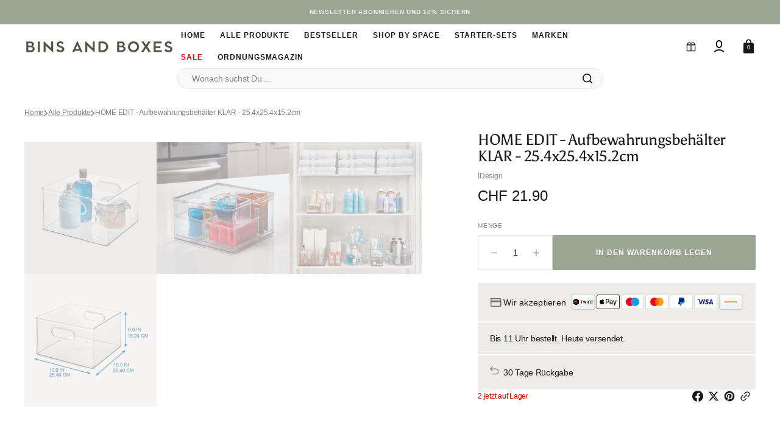

--- FILE ---
content_type: text/css
request_url: https://binsandboxes.ch/cdn/shop/t/113/assets/component-article-card-small.css?v=103885402275599409901767860590
body_size: -361
content:
.article-card-small{position:relative;display:flex;flex-direction:row;align-items:flex-start;gap:1.2rem}.article-card-small:hover .article-card-small__title a{color:rgb(var(--color-foreground-secondary))}.article-card-small:hover img{transform:scale(1.05);transition:transform var(--duration-long) ease}.article-card-small__image-wrapper{width:9rem;height:6rem;flex-shrink:0;border-radius:.2rem;overflow:hidden}.article-card-small__image-wrapper img{transition:transform var(--duration-long) ease}.article-card-small__title{margin-top:0;margin-bottom:.2rem;text-decoration:none;word-break:break-word;font-size:1.6rem}.article-card-small__title a{text-decoration:none;line-height:1.3;color:inherit;font-size:1.4rem;transition-property:color;transition-duration:var(--duration-long);transition-timing-function:ease;z-index:5}.article-card-small-link{display:block!important;position:absolute;top:0;right:0;bottom:0;left:0;z-index:3}.article-card-small__meta{display:flex;color:rgba(var(--color-foreground-secondary))}.article-card-small__meta span{display:inline-flex;font-size:1.3rem;font-weight:500}.article-card-small__author span{margin-left:3px}.article-card-small .line-divider:after{background:rgba(var(--color-foreground),.6)}
/*# sourceMappingURL=/cdn/shop/t/113/assets/component-article-card-small.css.map?v=103885402275599409901767860590 */


--- FILE ---
content_type: text/css
request_url: https://binsandboxes.ch/cdn/shop/t/113/assets/component-predictive-search.css?v=162641807408417758731767860613
body_size: 863
content:
.predictive-search *{text-transform:none}.predictive-search .card-information__wrapper .collections-grid__title{font-size:1.4rem}.predictive-search .card-information__wrapper .collections-grid__title a{text-decoration:none}.predictive-search .card-information__wrapper span{font-size:1.4rem}.predictive-search__result-group{min-height:48rem}.search-modal__content .field,.search__form-inner .field{display:block}.predictive-search{display:none;position:relative;margin-top:1.4rem;left:0;right:0;width:calc(100% + 1rem);max-height:calc(100vh - 200px);border-top:none;overflow-y:auto;z-index:20;padding-right:1rem}@media screen and (min-width: 750px){.predictive-search{max-height:57.2rem}}.predictive-search::-webkit-scrollbar{width:.4rem}.predictive-search::-webkit-scrollbar-thumb{background-color:rgb(var(--color-border));border-radius:2rem}.predictive-search .image-ratio--landscape{padding-bottom:100%;border-radius:2px}.predictive-search .image-ratio--landscape img{opacity:1}.predictive-search .collections-grid__card:hover img.img-scale{transform:scale(1.05)}.predictive-search .article-card__title{font-size:1.4rem}.predictive-search .article-card__tag a{font-size:1.2rem}.predictive-search--search-template{width:100%}@media screen and (max-width: 989px){.predictive-search{overflow-y:auto;-webkit-overflow-scrolling:touch}}@media screen and (min-width: 750px){.header predictive-search{position:relative}}predictive-search[open] .predictive-search,predictive-search[loading] .predictive-search{display:block}.predictive-search__heading{display:flex;justify-content:space-between;align-items:center;width:calc(100% - 4rem);margin:0 auto;padding:1.5rem 0 .75rem;color:rgba(var(--color-foreground),.7);border-bottom:.1rem solid rgba(var(--color-foreground),.08)}predictive-search .spinner{width:1.5rem;height:1.5rem;line-height:0}.predictive-search__heading .spinner{margin:0 .2rem 0 2rem}predictive-search:not([loading]) .predictive-search__heading .spinner,predictive-search:not([loading]) .predictive-search__loading-state,predictive-search:not([loading]) .predictive-search-status__loading{display:none}predictive-search[loading] .predictive-search__loading-state{display:flex;justify-content:center;align-items:center;padding:1.3rem 2rem}predictive-search[loading] .predictive-search__heading~.predictive-search__loading-state,predictive-search[loading] .predictive-search__results-list:first-child{display:none}.predictive-search__list-item:hover .predictive-search__item-heading,.predictive-search__list-item[aria-selected=true] .predictive-search__item-heading{opacity:.7;text-decoration:none}.predictive-search__result-tabs{display:flex;flex-wrap:wrap;gap:1rem 2.4rem;margin-bottom:2.4rem;border-bottom:1px solid rgb(var(--color-border));font-family:var(--font-header-menu-family);font-style:var(--font-header-menu-style);font-weight:var(--font-header-menu-weight)}.predictive-search__result-tabs:empty{margin-bottom:0}.predictive-search__result-tab{cursor:pointer;position:relative;display:flex;align-items:center;justify-content:center;margin-bottom:0!important;text-align:center;transition:border var(--duration-default)}.predictive-search__result-tab span{position:relative;font-size:1.4rem;text-transform:none;text-decoration:none;letter-spacing:normal;z-index:1;line-height:3;color:rgb(var(--color-foreground-secondary))}.predictive-search__result-tab span:after{bottom:-1px;height:.2rem}.predictive-search__result-tab.active span{color:rgb(var(--color-foreground-title))}.predictive-search__result-tab.active span:after{width:100%}.predictive-search__results-list_products{grid-template-columns:1fr;gap:2.4rem}@media screen and (min-width: 576px){.predictive-search__results-list_products{grid-template-columns:repeat(2,1fr)}}@media screen and (min-width: 990px){.predictive-search__results-list_products{grid-template-columns:repeat(3,1fr)}}@media screen and (min-width: 1200px){.predictive-search__results-list_products{grid-template-columns:repeat(4,1fr)}}.predictive-search__results-list_collections{grid-template-columns:1fr;gap:2.4rem}@media screen and (min-width: 576px){.predictive-search__results-list_collections{grid-template-columns:repeat(2,1fr)}}@media screen and (min-width: 990px){.predictive-search__results-list_collections{grid-template-columns:repeat(3,1fr)}}@media screen and (min-width: 1200px){.predictive-search__results-list_collections{grid-template-columns:repeat(4,1fr)}}.predictive-search__results-list_pages{grid-template-columns:1fr;gap:2.4rem}@media screen and (min-width: 576px){.predictive-search__results-list_pages{grid-template-columns:repeat(2,1fr)}}@media screen and (min-width: 990px){.predictive-search__results-list_pages{grid-template-columns:repeat(3,1fr)}}@media screen and (min-width: 1200px){.predictive-search__results-list_pages{grid-template-columns:repeat(4,1fr)}}.predictive-search__results-list_articles{grid-template-columns:1fr;gap:2.4rem}@media screen and (min-width: 750px){.predictive-search__results-list_articles{grid-template-columns:repeat(2,1fr)}}@media screen and (min-width: 990px){.predictive-search__results-list_articles{grid-template-columns:repeat(3,1fr)}}@media screen and (min-width: 1200px){.predictive-search__results-list_articles{grid-template-columns:repeat(4,1fr)}}.predictive-search__item{display:flex;align-items:center;gap:1.5rem;width:100%;padding:.8rem;text-align:left;text-decoration:none;transition:background var(--duration-default)}@media screen and (min-width: 1200px){.predictive-search__item{padding:.8rem 2rem}}.predictive-search__item--link{display:grid;grid-template-columns:5rem 1fr;grid-column-gap:.8rem;grid-template-areas:"product-image product-content"}.predictive-search__item-content{grid-area:product-content;display:flex;flex-direction:column;justify-content:center;align-items:flex-start}.predictive-search__item-content .price__regular,.predictive-search__item-content .price-item--sale{font-size:1.3rem}.predictive-search__item-content .price-item--regular{color:rgb(var(--color-foreground-secondary))}.predictive-search__item-content--centered{justify-content:center}.predictive-search__item-vendor{margin-top:0}.predictive-search__item-heading{display:inline;margin:0;font-weight:500;line-height:1.5;text-decoration:none;background:no-repeat 0 calc(100% - .3rem);background-image:linear-gradient(rgb(var(--color-accent)),rgb(var(--color-accent)));background-size:0% .1rem;transition-property:color,background-size,opacity;transition-duration:var(--duration-default);transition-timing-function:ease;font-size:var(--font-heading-card-size)}.predictive-search__item--term{justify-content:space-between;align-items:center;padding:1.3rem .8rem;word-break:break-all;color:rgb(var(--color-button));transition:opacity var(--duration-default)}.predictive-search__item--term:hover{opacity:.7}@media screen and (min-width: 1200px){.predictive-search__item--term{padding:1.3rem 2rem}}.predictive-search__item-vendor+.predictive-search__item-heading,.predictive-search .price{margin-bottom:.2rem}.predictive-search__image{display:block;grid-area:product-image;flex:none;width:3.6rem;height:3.6rem;object-fit:cover;font-family:"object-fit: contain"}@media screen and (min-width: 1200px){.predictive-search__image{width:5rem;height:5rem}}.predictive-search .template-search__page{position:relative}.predictive-search .template-search__page .card-wrapper{display:flex;flex-direction:column;justify-content:flex-end;min-height:34rem;background-color:rgb(var(--color-base-background-2));border-radius:.2rem}.predictive-search .template-search__page svg{position:absolute;top:50%;left:50%;width:5rem;height:auto;transform:translate(-50%,-50%)}@media screen and (min-width: 750px){.predictive-search .template-search__page svg{width:7.5rem}}.predictive-search .card-page{display:flex;align-items:flex-end;height:100%;padding:3rem}@media screen and (min-width: 576px){.predictive-search .card-page{padding:4rem}}.predictive-search .card-page__content{position:relative;z-index:1}.predictive-search .card-page svg{transition:var(--duration-long)}.predictive-search .card-page svg path{transition:var(--duration-long)}.predictive-search .card-page:hover svg path{fill:rgba(var(--color-foreground-title),.8)}.predictive-search__results-list{display:none}.predictive-search__results-list.active{display:grid}.template-search .predictive-search,.template-404 .predictive-search{background:transparent;max-height:650px}
/*# sourceMappingURL=/cdn/shop/t/113/assets/component-predictive-search.css.map?v=162641807408417758731767860613 */


--- FILE ---
content_type: text/css
request_url: https://binsandboxes.ch/cdn/shop/t/113/assets/section-footer.css?v=73448527994503545101767860682
body_size: 1809
content:
.footer{position:relative;z-index:10}.footer .link{font-family:var(--font-footer-menu-family);font-style:var(--font-footer-menu-style);font-weight:var(--font-footer-menu-weight);font-size:var(--font-footer-link-size)}.footer--border{border-top:1px solid rgba(var(--color-border))}.footer__content-top{padding-bottom:1.5rem;padding-top:1.5rem;display:block;text-transform:var(--font-footer-menu-text-transform);letter-spacing:calc(var(--footer-letter-spacing) * .1)}.footer__blocks-wrapper{display:flex;flex-direction:column}@media screen and (mix-width: 990px){.footer__blocks-wrapper{gap:1.8rem}}.footer-block--menu{display:none}.footer__text{font-size:1.2rem}.footer__copyright{display:flex;gap:.4rem;font-weight:var(--font-subtitle-weight)}.footer__copyright>*{font-size:1.2rem;letter-spacing:calc(var(--footer-bottom-letter-spacing) * .1);color:rgb(var(--color-foreground-secondary))}.footer__bottom-menu .link{font-size:var(--font-footer-bottom-link-size)}@media screen and (min-width: 990px){.footer__content-top{padding-block:6.4rem 4rem}.footer__blocks-wrapper{flex-wrap:wrap;flex-direction:row;justify-content:space-between;gap:3rem}.footer-block--menu{flex:none;display:block;width:100%;max-width:16rem}}@media screen and (min-width: 1600px){.footer__blocks-wrapper{gap:3rem 4rem}}.footer__logo-link{text-decoration:none;word-wrap:break-word;max-width:100%}.footer__logo{display:block;max-width:100%;height:auto}.footer__logo-link span{text-transform:var(--font-header-menu-text-transform)}.footer__content-middle-container{display:flex;flex-direction:column;gap:3rem;padding-top:3rem;padding-bottom:3rem;border-top:.1rem solid rgb(var(--color-border));text-transform:var(--font-footer-bottom-menu-text-transform);letter-spacing:calc(var(--footer-bottom-letter-spacing) * .1)}.footer__content-middle-main{flex:1;display:flex;align-items:center;justify-content:space-between;flex-wrap:wrap;gap:2.5rem}.footer__bottom-menu .list-menu__item{padding:0;font-size:var(--font-footer-bottom-link-size)}.footer__bottom-menu{display:flex;flex-wrap:wrap;column-gap:2rem;row-gap:1.8rem;margin-top:0}.footer__column--localization{width:100%;max-width:100%;flex:none}.footer .newsletter__form .field__input{border-color:transparent}.footer .disclosure__button{box-shadow:0 0 0 .2rem rgb(var(--color-border-input))}.footer .disclosure__button:hover:not(:focus){box-shadow:0 0 0 .2rem rgb(var(--color-accent))}.footer .disclosure__button[aria-expanded=true] .icon-caret{transform:rotate(180deg)}[data-scheme=dark] .footer.color-background-1 .disclosure__list,[data-scheme=dark] .footer.color-background-2 .disclosure__list,[data-scheme=dark] .footer.color-background-3 .disclosure__list,[data-scheme=dark] .footer.color-background-4 .disclosure__list,[data-scheme=dark] .footer.color-background-5 .disclosure__list{color:#000}[data-scheme=dark] .footer.color-background-1 .field__input::placeholder,[data-scheme=dark] .footer.color-background-2 .field__input::placeholder,[data-scheme=dark] .footer.color-background-3 .field__input::placeholder,[data-scheme=dark] .footer.color-background-4 .field__input::placeholder,[data-scheme=dark] .footer.color-background-5 .field__input::placeholder{color:#000}[data-scheme=dark] .footer.color-inverse .field__input{border:.1rem solid rgb(var(--color-border))}[data-scheme=light] .footer.color-background-3 .field__input,[data-scheme=light] .footer.color-background-4 .field__input{color:rgb(var(--color-button-text))}[data-scheme=light] .footer.color-background-3 .field__input:hover,[data-scheme=light] .footer.color-background-3 .field__input:focus,[data-scheme=light] .footer.color-background-4 .field__input:hover,[data-scheme=light] .footer.color-background-4 .field__input:focus{border-color:rgb(var(--color-border-input-hover))}[data-scheme=light] .footer.color-background-3 .field__label,[data-scheme=light] .footer.color-background-4 .field__label{color:rgb(var(--color-button-secondary))}[data-scheme=light] .footer.color-background-3 .disclosure__link,[data-scheme=light] .footer.color-background-4 .disclosure__link{color:rgb(var(--color-button-text))}[data-scheme=light] .footer.color-background-3 .disclosure__link:hover,[data-scheme=light] .footer.color-background-4 .disclosure__link:hover{color:rgb(var(--color-accent))}[data-scheme=light] .footer.color-background-3 .disclosure__button:hover,[data-scheme=light] .footer.color-background-4 .disclosure__button:hover{box-shadow:0 0 0 .2rem rgb(var(--color-border-input-hover))}[data-scheme=light] .footer.color-background-3 .localization-selector.link .label,[data-scheme=light] .footer.color-background-4 .localization-selector.link .label{color:rgba(var(--color-button-secondary),.6)}[data-scheme=light] .footer.color-background-3 .localization-selector.link .value,[data-scheme=light] .footer.color-background-4 .localization-selector.link .value{color:rgb(var(--color-button-secondary))}[data-scheme=light] .footer.color-background-3 .link-hover-line-outer>span,[data-scheme=light] .footer.color-background-4 .link-hover-line-outer>span{color:rgb(var(--color-button-secondary))}[data-scheme=light] .footer.color-background-3 .link-hover-line-outer>span:after,[data-scheme=light] .footer.color-background-4 .link-hover-line-outer>span:after{background-color:rgb(var(--color-button-secondary))}.localization-form__select{font-family:var(--font-body-family);font-style:var(--font-body-style);font-weight:var(--font-body-weight)}.footer__column{width:100%}@media screen and (min-width: 990px){.footer__column--localization{width:24rem}.footer__column--localization+.footer__column--localization{margin-left:2.4rem}.footer__column--localization:last-child{margin-right:0}.footer__content-middle-main{gap:3.6rem}}@media screen and (min-width: 1200px){.footer__column--localization:last-child{margin-left:auto}}@media screen and (min-width: 1500px){.footer__column--localization+.footer__column--localization{margin-left:11.5rem}.footer__content-middle-main{gap:3rem 4rem}}.accordion:empty+.footer-block{margin-top:0}.footer .accordion{margin-top:0}.footer .accordion .footer-block__heading{padding-block:.4rem;margin-bottom:0}@media screen and (min-width: 990px){.footer .footer__column--localization+.newsletter-form{margin-left:auto}}.footer .newsletter__form{display:flex;align-items:flex-start;justify-content:flex-start;flex-direction:column;gap:.8rem 1.6rem;width:100%;max-width:unset;padding-top:6.4rem;padding-bottom:1.5rem}@media screen and (min-width: 990px){.footer .newsletter__form{width:auto;padding:0}}@media screen and (min-width: 1440px){.footer .newsletter__form:last-child{margin-left:auto}}@media screen and (min-width: 1440px){.footer .newsletter__form:first-child{margin-right:auto}}.footer .newsletter__form .field{width:100%;min-height:4.5rem}@media screen and (min-width: 990px){.footer .newsletter__form .field{width:19.4rem}}.footer .newsletter__form .field:focus{border-color:rgb(var(--color-accent))}.footer .newsletter__form .field input{padding:0 2.2rem 0 2.4rem;border-radius:.2rem 0 0 .2rem}.footer .newsletter__form .field input:hover{border-color:rgb(var(--color-border-input-hover)) transparent rgb(var(--color-border-input-hover)) rgb(var(--color-border-input-hover))}.footer .newsletter__form .field input:focus{border-color:rgb(var(--color-border-input-hover)) transparent rgb(var(--color-border-input-hover)) rgb(var(--color-border-input-hover))}.footer .newsletter__form .field label:after{display:none}.footer .newsletter__form .newsletter__title{margin:0;letter-spacing:calc(var(--footer-letter-spacing) * .1);max-width:29rem;font-family:var(--font-footer-menu-family);font-style:var(--font-footer-menu-style);font-weight:var(--font-subtitle-weight);font-size:var(--font-footer-link-size);text-transform:var(--font-footer-menu-text-transform)}@media screen and (min-width: 990px){.footer .newsletter__form .newsletter__title{max-width:29rem}}.footer .newsletter__form .newsletter__info{font-size:1.2rem;color:rgb(var(--color-foreground-secondary));font-weight:var(--font-subtitle-weight)}@media screen and (min-width: 990px){.footer .newsletter__form .newsletter__info{max-width:29rem}}.footer .newsletter__form .newsletter__info a{transition:opacity var(--duration-default);color:rgb(var(--color-foreground-secondary));text-decoration-color:rgb(var(--color-foreground-secondary))}.footer .newsletter__form .newsletter__info a:hover{opacity:.8}.footer .newsletter__form .newsletter__info p{margin:0}.footer .newsletter__form .newsletter-form{width:100%}@media screen and (min-width: 990px){.footer .newsletter__form .newsletter-form{width:auto}}.footer .newsletter__form .newsletter-form__inner{display:flex;align-items:center;flex-direction:column;gap:0}@media screen and (min-width: 750px){.footer .newsletter__form .newsletter-form__inner{flex-direction:row;align-items:center;background:rgb(var(--color-background));border-radius:.2rem}}@media screen and (min-width: 1200px){.footer .newsletter__form .newsletter-form__inner{flex-wrap:nowrap}}.footer .newsletter__form .newsletter__button{position:static;min-width:unset;width:100%;min-height:4.5rem;font-size:1.2rem}@media screen and (min-width: 750px){.footer .newsletter__form .newsletter__button{min-width:13.9rem;width:auto}}.footer .accordion:not(.footer-block--logo+.accordion):not(.contacts+.accordion){border-top:none}@media screen and (min-width: 990px){.footer-block{display:block;margin-top:0}}.footer-block:empty{display:none}.footer-block__heading{font-family:var(--font-footer-menu-family);font-style:var(--font-footer-menu-style);font-size:var(--font-footer-link-size);font-weight:var(--font-subtitle-weight);text-transform:var(--font-footer-menu-text-transform);letter-spacing:calc(var(--footer-letter-spacing) * .1);margin-top:0;margin-bottom:.6rem}.footer__list-social:empty{display:none}.footer__list-social .list-social__item--placeholder:not(:only-child){display:none}.footer__list-social.list-social .list-social__item{display:flex;align-items:center;justify-content:center}@media screen and (min-width: 990px){.footer__content-middle-container{flex-direction:row;padding-top:4rem;padding-bottom:4rem}}.footer__localization{display:grid;gap:2rem}localization-form{display:block}.localization-form{width:100%}.footer__localization:empty{display:none}.localization-form{display:flex;flex-direction:column;flex:auto 1 0;margin:0 auto}.localization-form:only-child{display:inline-flex;flex-wrap:wrap;flex:initial}.footer__localization h2,.footer__payment h2{margin:0 0 1.5rem;color:rgba(var(--color-foreground))}@media screen and (max-width: 989px){noscript .localization-form:only-child,.footer__localization noscript{width:100%}}.localization-form .button{padding:1rem}.localization-form__currency{display:inline-block}@media screen and (max-width: 989px){.localization-form .button{word-break:break-all}}.localization-form__select{position:relative;box-shadow:0 0 0 .1rem transparent;padding-left:1rem;text-align:left}.localization-form__select:hover{box-shadow:0 0 0 .1rem rgb(var(--color-border-input-hover))}noscript .localization-form__select{padding-left:0rem}@media screen and (min-width: 990px){noscript .localization-form__select{min-width:20rem}noscript .localization-form__select .icon-caret{position:absolute;top:50%;right:.8rem;transform:translateY(-50%)}noscript .localization-form__select+.button{margin-top:.8rem}}.localization-form__select .icon-caret{margin-left:auto;height:2rem}.footer .localization-selector.link{position:relative;display:flex;justify-content:space-between;align-items:center;padding:1.2rem 2rem;background-color:rgb(var(--color-background-input))}.footer .localization-selector.link .value{color:rgb(var(--color-foreground-title))}.footer .localization-selector.link .icon-caret{color:rgb(var(--color-accent))}.footer.color-background-3 .localization-selector.link .icon-caret,.footer.color-background-4 .localization-selector.link .icon-caret{color:#303030}noscript [data-scheme=dark] .localization-selector.link option{color:#fff}.localization-selector.link .label{color:rgb(var(--color-foreground-secondary))}noscript .localization-selector.link{padding-top:1.5rem;padding-left:1.5rem}.localization-selector option{color:#000}.localization-selector+.disclosure__list{position:absolute;bottom:100%;padding:.8rem;max-width:22rem;min-width:100%;width:max-content;min-height:8.2rem;max-height:19rem;background-color:rgb(var(--color-background));border:none;box-shadow:0 40px 60px rgba(var(--color-foreground),.05);transform:translateY(-1rem);animation:animateLocalization var(--duration-default) ease;opacity:1;z-index:3;overflow-y:auto}.localization-form__select:focus{box-shadow:0 0 0 .2rem rgb(var(--color-accent))}@media screen and (min-width: 990px){footer .accordion{display:none}}@keyframes appear-down{0%{opacity:0}to{opacity:1}}footer details[open] summary~*{animation:appear-down var(--duration-default) ease}.footer-block__details-content li:first-child .link{padding-top:3rem}@media screen and (min-width: 990px){.footer-block__details-content{margin-bottom:0}.footer-block__details-content li:first-child .link{padding-top:0}.footer-block__details-content li:last-child .link{padding-bottom:0}.footer-block__details-content>p,.footer-block__details-content>li{padding:0}.accordion:first-child+.footer-block:last-child li,.footer-block:only-child li{display:inline}}.footer-block__details-content .list-menu__item--link{font-family:var(--font-footer-menu-family);font-weight:var(--font-footer-menu-weight);font-style:var(--font-footer-menu-style);font-size:var(--font-footer-link-size);color:rgb(var(--color-foreground-secondary))}@media screen and (min-width: 990px){.footer-block__details-content .list-menu__item--link,.copyright__content a,.footer__bottom-menu .list-menu__item{position:relative;display:inline-flex}.footer__column--menu,.footer__column--payment{width:auto}.footer-block__details-content .list-menu__item--link{padding-block:.3rem}.footer-block__details-content .list-menu__item--link:hover,.footer__bottom-menu .list-menu__item:hover,.copyright__content a:hover{opacity:.8}}@media screen and (min-width: 990px){.footer__column--social{width:auto;max-width:17.6rem;margin-left:auto}}@media screen and (min-width: 990px){.footer-block__details-content .list-menu__item--link{display:inline-flex}.footer-block__details-content>:first-child .list-menu__item--link{padding-top:0;margin-top:0}}.footer-block__details-content .placeholder-svg{max-width:20rem}.a{color:rgb(var(--color-foreground-secondary));text-decoration-color:rgb(var(--color-foreground-secondary));text-underline-offset:.3rem;transition:all var(--duration-default)}@keyframes animateLocalization{0%{opacity:0;transform:translateY(0)}to{opacity:1;transform:translateY(-1rem)}}.footer .footer-block--logo{display:flex;align-items:center;gap:1.6rem;flex-wrap:wrap}@media screen and (min-width: 1200px){.footer .footer-block--logo+.contacts{margin-right:auto}}@media screen and (min-width: 1200px){.footer .footer-block:first-child.contacts{margin-right:auto}}.footer .contacts{padding-top:1.5rem;padding-bottom:1.5rem}@media screen and (min-width: 990px){.footer .contacts{max-width:20rem;padding:0}}@media screen and (min-width: 1600px){.footer .contacts{max-width:30rem}}.footer .contacts__text{margin:0;font-family:var(--font-footer-menu-family);font-style:var(--font-footer-menu-style);font-weight:var(--font-subtitle-weight);font-size:var(--font-footer-link-size)}.footer .contacts__text+.contacts__info{margin-top:.6rem}.footer .contacts__info{margin:0;font-family:var(--font-footer-menu-family);font-weight:var(--font-footer-menu-weight);font-style:var(--font-footer-menu-style);font-size:var(--font-footer-link-size);color:rgb(var(--color-foreground-secondary))}.footer .contacts__info p{margin:0}.footer .contacts__info a{text-decoration:none;color:rgb(var(--color-foreground-title));transition:color var(--duration-default);font-weight:var(--font-subtitle-weight)}.footer .contacts__info a:hover{color:rgb(var(--color-accent))}.policies{display:flex;flex-wrap:wrap;gap:.8rem;width:100%}@media screen and (min-width: 990px){.policies{width:auto}}.policies a span{color:rgb(var(--color-foreground-secondary));text-transform:var(--font-footer-bottom-menu-text-transform);letter-spacing:calc(var(--footer-bottom-letter-spacing) * .1);font-weight:var(--font-subtitle-weight)}.policies a span:after{background-color:rgba(var(--color-foreground-secondary))}
/*# sourceMappingURL=/cdn/shop/t/113/assets/section-footer.css.map?v=73448527994503545101767860682 */


--- FILE ---
content_type: text/css
request_url: https://binsandboxes.ch/cdn/shop/t/113/assets/component-newsletter.css?v=13167325062766619781767860609
body_size: -215
content:
.newsletter-form__inner{display:flex;justify-content:center;align-items:center;flex-direction:column;flex-wrap:wrap;width:100%;position:relative}@media (min-width: 990px){.newsletter-form__inner{flex-direction:row}}.newsletter-form__field-wrapper{flex:1;width:100%;position:relative}@media (min-width: 990px){.newsletter-form__field-wrapper{width:auto}}.newsletter-form__message{margin-bottom:0}@media (min-width: 750px){.newsletter-form__message{justify-content:flex-start}}.newsletter-form__message--success{margin-top:2rem}@media (min-width: 750px){.newsletter-form__message--success{width:100%}}.newsletter-form__button{margin-left:1.4rem}.newsletter-form .field{min-height:5.7rem}.newsletter-form .field input{padding:.7rem 1.8rem}@media screen and (min-width: 990px){.newsletter-form .field input{padding:.7rem 14.8rem .7rem 1.8rem}}.newsletter--left .newsletter__title p,.newsletter--left .newsletter__text p{text-align:left}.newsletter--right .newsletter__form{margin-left:auto}.newsletter--right .newsletter__title p,.newsletter--right .newsletter__text p{text-align:right}.newsletter--center .newsletter{text-align:center}.newsletter--center .newsletter__form{margin:0 auto}.newsletter--center .newsletter__title p,.newsletter--center .newsletter__text p{text-align:center}.newsletter__form{max-width:42.5rem;width:100%}.newsletter__form .rte{color:rgba(var(--color-foreground),.6)}.newsletter__form .rte p{margin-bottom:0;font-size:1.4rem}.newsletter__form .rte a{color:rgb(var(--color-link),1);transition:color var(--duration-default)}.newsletter__form .rte a:hover{color:rgba(var(--color-foreground),.8)}.newsletter__form--fullwidth{max-width:100%}.newsletter__title{margin-bottom:2.4rem}.newsletter__text{margin-top:2.4rem;color:rgb(var(--color-foreground-secondary))}.newsletter__text p{font-size:1.4rem}.newsletter__button{width:100%;min-height:5.7rem;border-radius:var(--border-radius-button)}@media screen and (min-width: 990px){.newsletter__button{position:absolute;right:0;width:14rem}}
/*# sourceMappingURL=/cdn/shop/t/113/assets/component-newsletter.css.map?v=13167325062766619781767860609 */


--- FILE ---
content_type: text/javascript
request_url: https://cdn.starapps.studio/apps/vsk/clearupnow/data.js
body_size: 2162
content:
"use strict";"undefined"==typeof window.starapps_data&&(window.starapps_data={}),"undefined"==typeof window.starapps_data.product_groups&&(window.starapps_data.product_groups=[{"id":4433930,"products_preset_id":920088,"collections_swatch":"first_product_image","group_name":"ELISA Schreibtisch Organizer","option_name":"Farbe","collections_preset_id":920097,"display_position":"top","products_swatch":"first_product_image","mobile_products_preset_id":920088,"mobile_products_swatch":"first_product_image","mobile_collections_preset_id":920097,"mobile_collections_swatch":"first_product_image","same_products_preset_for_mobile":true,"same_collections_preset_for_mobile":true,"option_values":[{"id":7794006687973,"option_value":"Weiss","handle":"bigso-elisa-schreibtisch-organizer-weiss","published":true,"swatch_src":null,"swatch_value":null},{"id":7792892444901,"option_value":"Dunkelgrau","handle":"bigso-elisa-schreibtisch-organizer-dunkelgrau","published":true,"swatch_src":null,"swatch_value":null},{"id":8401159717093,"option_value":"Linnen Canvas","handle":"elisa-schreibtisch-organizer-linnen-canvas","published":true,"swatch_src":null,"swatch_value":null}]},{"id":4433931,"products_preset_id":920088,"collections_swatch":"first_product_image","group_name":"ESTELLE Stehsammler Büroablage","option_name":"Farbe","collections_preset_id":920097,"display_position":"top","products_swatch":"first_product_image","mobile_products_preset_id":920088,"mobile_products_swatch":"first_product_image","mobile_collections_preset_id":920097,"mobile_collections_swatch":"first_product_image","same_products_preset_for_mobile":true,"same_collections_preset_for_mobile":true,"option_values":[{"id":8232193196261,"option_value":"Schwarz Canvas","handle":"bigso-estelle-stehsammler-bueroablage-schwarz-canvas","published":true,"swatch_src":null,"swatch_value":null}]},{"id":4433786,"products_preset_id":920088,"collections_swatch":"first_product_image","group_name":"HAKAN Dokumentenablage Set 2 Stück","option_name":"Farbe","collections_preset_id":920097,"display_position":"top","products_swatch":"first_product_image","mobile_products_preset_id":920088,"mobile_products_swatch":"first_product_image","mobile_collections_preset_id":920097,"mobile_collections_swatch":"first_product_image","same_products_preset_for_mobile":true,"same_collections_preset_for_mobile":true,"option_values":[{"id":7843216720101,"option_value":"Weiss","handle":"bigso-hakan-dokumentenablage-set-2-stk-weiss","published":true,"swatch_src":null,"swatch_value":null},{"id":8325251629285,"option_value":"Grau","handle":"bigso-hakan-dokumentenablage-set-2-stk-grau","published":true,"swatch_src":null,"swatch_value":null},{"id":7843179659493,"option_value":"Dunkelgrau","handle":"bigso-hakan-dokumentenablage-set-2-stk-dunkelgrau","published":true,"swatch_src":null,"swatch_value":null},{"id":8401159586021,"option_value":"Linnen Canvas","handle":"hakan-dokumentenablage-set-2-stk-linnen-canvas","published":true,"swatch_src":null,"swatch_value":null},{"id":8325251006693,"option_value":"Grau Canvas","handle":"bigso-hakan-dokumentenablage-set-2-stk-grau-canvas","published":true,"swatch_src":null,"swatch_value":null}]},{"id":4433921,"products_preset_id":920088,"collections_swatch":"first_product_image","group_name":"INGRID Schubladenbox 3 Fächer","option_name":"Farbe","collections_preset_id":920097,"display_position":"top","products_swatch":"first_product_image","mobile_products_preset_id":920088,"mobile_products_swatch":"first_product_image","mobile_collections_preset_id":920097,"mobile_collections_swatch":"first_product_image","same_products_preset_for_mobile":true,"same_collections_preset_for_mobile":true,"option_values":[{"id":7840885014757,"option_value":"Weiss","handle":"bigso-ingrid-schubladenbox-3-faecher-weiss","published":true,"swatch_src":null,"swatch_value":null},{"id":7840846643429,"option_value":"Dunkelgrau","handle":"bigso-ingrid-schubladenbox-3-faecher-dunkelgrau","published":true,"swatch_src":null,"swatch_value":null},{"id":8401159323877,"option_value":"Linnen Canvas","handle":"ingrid-schubladenbox-3-faecher-linnen-canvas","published":true,"swatch_src":null,"swatch_value":null}]},{"id":4433924,"products_preset_id":920088,"collections_swatch":"first_product_image","group_name":"JOHAN Hängeregister-Box","option_name":"Farbe","collections_preset_id":920097,"display_position":"top","products_swatch":"first_product_image","mobile_products_preset_id":920088,"mobile_products_swatch":"first_product_image","mobile_collections_preset_id":920097,"mobile_collections_swatch":"first_product_image","same_products_preset_for_mobile":true,"same_collections_preset_for_mobile":true,"option_values":[{"id":7843805364453,"option_value":"Weiss","handle":"bigso-johan-haengeregister-box-weiss","published":true,"swatch_src":null,"swatch_value":null},{"id":8324585521381,"option_value":"Grau","handle":"bigso-johan-haengeregister-box-grau","published":true,"swatch_src":null,"swatch_value":null},{"id":7843781640421,"option_value":"Dunkelgrau","handle":"bigso-johan-haengeregister-box-dunkelgrau","published":true,"swatch_src":null,"swatch_value":null},{"id":8401160634597,"option_value":"Linnen Canvas","handle":"johan-haengeregister-box-linnen-canvas","published":true,"swatch_src":null,"swatch_value":null},{"id":8325251563749,"option_value":"Grau Canvas","handle":"bigso-johan-haengeregister-box-grau-canvas","published":true,"swatch_src":null,"swatch_value":null},{"id":8232156299493,"option_value":"Schwarz Canvas","handle":"bigso-johan-haengeregister-box-schwarz-canvas","published":true,"swatch_src":null,"swatch_value":null}]},{"id":4433937,"products_preset_id":920088,"collections_swatch":"first_product_image","group_name":"KARIN Aufbewahrungsbox","option_name":"Farbe","collections_preset_id":920097,"display_position":"top","products_swatch":"first_product_image","mobile_products_preset_id":920088,"mobile_products_swatch":"first_product_image","mobile_collections_preset_id":920097,"mobile_collections_swatch":"first_product_image","same_products_preset_for_mobile":true,"same_collections_preset_for_mobile":true,"option_values":[{"id":8327907541221,"option_value":"Grau Canvas","handle":"bigso-karin-aufbewahrungsbox-grau-canvas","published":true,"swatch_src":null,"swatch_value":null},{"id":8327908098277,"option_value":"Schwarz Canvas","handle":"bigso-karin-aufbewahrungsbox-schwarz-canvas","published":true,"swatch_src":null,"swatch_value":null}]},{"id":4433938,"products_preset_id":920088,"collections_swatch":"first_product_image","group_name":"LENA Schreibtisch Organizer","option_name":"Farbe","collections_preset_id":920097,"display_position":"top","products_swatch":"first_product_image","mobile_products_preset_id":920088,"mobile_products_swatch":"first_product_image","mobile_collections_preset_id":920097,"mobile_collections_swatch":"first_product_image","same_products_preset_for_mobile":true,"same_collections_preset_for_mobile":true,"option_values":[{"id":7830226469093,"option_value":"Weiss","handle":"bigso-lena-schreibtisch-organizer-weiss","published":true,"swatch_src":null,"swatch_value":null},{"id":7830184034533,"option_value":"Dunkelgrau","handle":"bigso-lena-schreibtisch-organizer-dunkelgrau","published":true,"swatch_src":null,"swatch_value":null},{"id":8401159454949,"option_value":"Linnen Canvas","handle":"lena-schreibtisch-organizer-linnen-canvas","published":true,"swatch_src":null,"swatch_value":null}]},{"id":4433784,"products_preset_id":920088,"collections_swatch":"first_product_image","group_name":"OSKAR Aufbewahrungsbox A4","option_name":"Farbe","collections_preset_id":920097,"display_position":"top","products_swatch":"first_product_image","mobile_products_preset_id":920088,"mobile_products_swatch":"first_product_image","mobile_collections_preset_id":920097,"mobile_collections_swatch":"first_product_image","same_products_preset_for_mobile":true,"same_collections_preset_for_mobile":true,"option_values":[{"id":7843760177381,"option_value":"Weiss","handle":"bigso-oskar-aufbewahrungsbox-a4-weiss","published":true,"swatch_src":null,"swatch_value":null},{"id":8325251694821,"option_value":"Grau","handle":"bigso-oskar-aufbewahrungsbox-a4-grau","published":true,"swatch_src":null,"swatch_value":null},{"id":7843738648805,"option_value":"Dunkelgrau","handle":"bigso-oskar-aufbewahrungsbox-a4-dunkelgrau","published":true,"swatch_src":null,"swatch_value":null},{"id":8401159815397,"option_value":"Linnen Canvas","handle":"oskar-aufbewahrungsbox-a4-linnen-canvas","published":true,"swatch_src":null,"swatch_value":null},{"id":8325251170533,"option_value":"Grau Canvas","handle":"bigso-oskar-aufbewahrungsbox-a4-grau-canvas","published":true,"swatch_src":null,"swatch_value":null},{"id":8232089714917,"option_value":"Schwarz Canvas","handle":"bigso-oskar-aufbewahrungsbox-a4-schwarz-canvas","published":true,"swatch_src":null,"swatch_value":null}]},{"id":4434549,"products_preset_id":920088,"collections_swatch":"first_product_image","group_name":"PREMIUM Organizer 6 Fächer breit","option_name":"Farbe","collections_preset_id":920097,"display_position":"top","products_swatch":"first_product_image","mobile_products_preset_id":920088,"mobile_products_swatch":"first_product_image","mobile_collections_preset_id":920097,"mobile_collections_swatch":"first_product_image","same_products_preset_for_mobile":true,"same_collections_preset_for_mobile":true,"option_values":[{"id":8339309035749,"option_value":"Grau","handle":"love-it-store-it-premium-organizer-6-facher-breit-grau-set-2-stk","published":true,"swatch_src":null,"swatch_value":null},{"id":8339310608613,"option_value":"Beige","handle":"love-it-store-it-premium-organizer-6-facher-breit-beige-set-2-stk","published":true,"swatch_src":null,"swatch_value":null}]},{"id":4434550,"products_preset_id":920088,"collections_swatch":"first_product_image","group_name":"PREMIUM Wäsche Organizer","option_name":"Farbe","collections_preset_id":920097,"display_position":"top","products_swatch":"first_product_image","mobile_products_preset_id":920088,"mobile_products_swatch":"first_product_image","mobile_collections_preset_id":920097,"mobile_collections_swatch":"first_product_image","same_products_preset_for_mobile":true,"same_collections_preset_for_mobile":true,"option_values":[{"id":8339672203493,"option_value":"Beige","handle":"love-it-store-it-premium-wasche-organizer-beige-24-facher","published":true,"swatch_src":null,"swatch_value":null},{"id":8339670794469,"option_value":"Grau","handle":"love-it-store-it-premium-wasche-organizer-grau-24-facher","published":true,"swatch_src":null,"swatch_value":null}]},{"id":4433941,"products_preset_id":920088,"collections_swatch":"first_product_image","group_name":"SOFT Aufbewahrungsbox","option_name":"Farbe \u0026 Grösse","collections_preset_id":920097,"display_position":"top","products_swatch":"first_product_image","mobile_products_preset_id":920088,"mobile_products_swatch":"first_product_image","mobile_collections_preset_id":920097,"mobile_collections_swatch":"first_product_image","same_products_preset_for_mobile":true,"same_collections_preset_for_mobile":true,"option_values":[{"id":8232319877349,"option_value":"Beige S","handle":"bigso-soft-aufbewahrungsbox-beige-s-35x26x19cm","published":true,"swatch_src":null,"swatch_value":null},{"id":8232291893477,"option_value":"Grau S","handle":"bigso-soft-aufbewahrungsbox-grau-s-35x26x19cm","published":true,"swatch_src":null,"swatch_value":null},{"id":8232324661477,"option_value":"Beige M","handle":"bigso-soft-aufbewahrungsbox-beige-m-40x30x22cm","published":true,"swatch_src":null,"swatch_value":null},{"id":8232332361957,"option_value":"Grau M","handle":"bigso-soft-aufbewahrungsbox-grau-m-40x30x22cm","published":true,"swatch_src":null,"swatch_value":null},{"id":8232346058981,"option_value":"Beige L","handle":"bigso-soft-aufbewahrungsbox-beige-l-45x34x25cm","published":true,"swatch_src":null,"swatch_value":null},{"id":8232337539301,"option_value":"Grau L","handle":"bigso-soft-aufbewahrungsbox-grau-l-45x34x25cm","published":true,"swatch_src":null,"swatch_value":null}]},{"id":4433948,"products_preset_id":920088,"collections_swatch":"first_product_image","group_name":"SOFT Aufbewahrungsbox CUBE","option_name":"Farbe","collections_preset_id":920097,"display_position":"top","products_swatch":"first_product_image","mobile_products_preset_id":920088,"mobile_products_swatch":"first_product_image","mobile_collections_preset_id":920097,"mobile_collections_swatch":"first_product_image","same_products_preset_for_mobile":true,"same_collections_preset_for_mobile":true,"option_values":[{"id":8327908622565,"option_value":"Beige","handle":"bigso-soft-aufbewahrungsbox-cube-beige","published":true,"swatch_src":null,"swatch_value":null},{"id":8327908917477,"option_value":"Grau","handle":"bigso-soft-aufbewahrungsbox-cube-grau","published":true,"swatch_src":null,"swatch_value":null}]},{"id":4433946,"products_preset_id":920088,"collections_swatch":"first_product_image","group_name":"SOFT Aufbewahrungsbox - Unterbett-Lagerung","option_name":"Farbe","collections_preset_id":920097,"display_position":"top","products_swatch":"first_product_image","mobile_products_preset_id":920088,"mobile_products_swatch":"first_product_image","mobile_collections_preset_id":920097,"mobile_collections_swatch":"first_product_image","same_products_preset_for_mobile":true,"same_collections_preset_for_mobile":true,"option_values":[{"id":8232378302693,"option_value":"Grau","handle":"bigso-soft-aufbewahrungsbox-grau-unterbett-lagerung","published":true,"swatch_src":null,"swatch_value":null},{"id":8232395407589,"option_value":"Beige","handle":"bigso-soft-aufbewahrungsbox-beige-unterbett-lagerung","published":true,"swatch_src":null,"swatch_value":null}]},{"id":4433942,"products_preset_id":920088,"collections_swatch":"first_product_image","group_name":"SVERKER Aufbewahrungsbox A3","option_name":"Farbe","collections_preset_id":920097,"display_position":"top","products_swatch":"first_product_image","mobile_products_preset_id":920088,"mobile_products_swatch":"first_product_image","mobile_collections_preset_id":920097,"mobile_collections_swatch":"first_product_image","same_products_preset_for_mobile":true,"same_collections_preset_for_mobile":true,"option_values":[{"id":7843718922469,"option_value":"Weiss","handle":"bigso-sverker-aufbewahrungsbox-a3-weiss","published":true,"swatch_src":null,"swatch_value":null},{"id":7843684810981,"option_value":"Dunkelgrau","handle":"bigso-sverker-aufbewahrungsbox-a3-dunkelgrau","published":true,"swatch_src":null,"swatch_value":null},{"id":8324585226469,"option_value":"Grau","handle":"bigso-sverker-aufbewahrungsbox-a3-grau","published":true,"swatch_src":null,"swatch_value":null},{"id":8401159913701,"option_value":"Linnen Canvas","handle":"sverker-aufbewahrungsbox-a3-linnen-canvas","published":true,"swatch_src":null,"swatch_value":null},{"id":8325251236069,"option_value":"Grau Canvas","handle":"bigso-sverker-aufbewahrungsbox-a3-grau-canvas","published":true,"swatch_src":null,"swatch_value":null},{"id":8232103117029,"option_value":"Schwarz Canvas","handle":"bigso-sverker-aufbewahrungsbox-a3-schwarz-canvas","published":true,"swatch_src":null,"swatch_value":null}]},{"id":4434543,"products_preset_id":920088,"collections_swatch":"first_product_image","group_name":"TOWER Schmuckbox mit 4 Fächern","option_name":"Farbe","collections_preset_id":920097,"display_position":"top","products_swatch":"first_product_image","mobile_products_preset_id":920088,"mobile_products_swatch":"first_product_image","mobile_collections_preset_id":920097,"mobile_collections_swatch":"first_product_image","same_products_preset_for_mobile":true,"same_collections_preset_for_mobile":true,"option_values":[{"id":7756290425061,"option_value":"Weiss","handle":"yamazaki-tower-schmuckbox-mit-4-faechern-weiss","published":true,"swatch_src":null,"swatch_value":null},{"id":7756331253989,"option_value":"Schwarz","handle":"yamazaki-tower-schmuckbox-mit-4-faechern-schwarz","published":true,"swatch_src":null,"swatch_value":null}]},{"id":4434546,"products_preset_id":920088,"collections_swatch":"first_product_image","group_name":"TOWER Schubladen Organizer Büro","option_name":"Farbe","collections_preset_id":920097,"display_position":"top","products_swatch":"first_product_image","mobile_products_preset_id":920088,"mobile_products_swatch":"first_product_image","mobile_collections_preset_id":920097,"mobile_collections_swatch":"first_product_image","same_products_preset_for_mobile":true,"same_collections_preset_for_mobile":true,"option_values":[{"id":7764225065189,"option_value":"Weiss","handle":"yamazaki-tower-schubladen-organizer-buero-weiss","published":true,"swatch_src":null,"swatch_value":null},{"id":7764249903333,"option_value":"Schwarz","handle":"yamazaki-tower-schubladen-organizer-buero-schwarz","published":true,"swatch_src":null,"swatch_value":null}]},{"id":4433944,"products_preset_id":920088,"collections_swatch":"first_product_image","group_name":"TRAVEL Organizer","option_name":"Grösse","collections_preset_id":920097,"display_position":"top","products_swatch":"first_product_image","mobile_products_preset_id":920088,"mobile_products_swatch":"first_product_image","mobile_collections_preset_id":920097,"mobile_collections_swatch":"first_product_image","same_products_preset_for_mobile":true,"same_collections_preset_for_mobile":true,"option_values":[{"id":8736441794789,"option_value":"S","handle":"travel-organizer-s-grau","published":true,"swatch_src":null,"swatch_value":null},{"id":8736447922405,"option_value":"M","handle":"travel-organizer-m-grau","published":true,"swatch_src":null,"swatch_value":null},{"id":8736450937061,"option_value":"L","handle":"travel-organizer-l-grau","published":true,"swatch_src":null,"swatch_value":null}]},{"id":4433943,"products_preset_id":920088,"collections_swatch":"first_product_image","group_name":"VIKTORIA Stehsammler Büroablage","option_name":"Farbe","collections_preset_id":920097,"display_position":"top","products_swatch":"first_product_image","mobile_products_preset_id":920088,"mobile_products_swatch":"first_product_image","mobile_collections_preset_id":920097,"mobile_collections_swatch":"first_product_image","same_products_preset_for_mobile":true,"same_collections_preset_for_mobile":true,"option_values":[{"id":7843904356581,"option_value":"Weiss","handle":"bigso-viktoria-stehsammler-bueroablage-weiss","published":true,"swatch_src":null,"swatch_value":null},{"id":8324585423077,"option_value":"Grau","handle":"bigso-viktoria-stehsammler-buroablage-grau","published":true,"swatch_src":null,"swatch_value":null},{"id":7843872178405,"option_value":"Dunkelgrau","handle":"bigso-viktoria-stehsammler-bueroablage-dunkelgrau","published":true,"swatch_src":null,"swatch_value":null}]},{"id":4434547,"products_preset_id":920088,"collections_swatch":"first_product_image","group_name":"WEB Kabelbox","option_name":"Farbe","collections_preset_id":920097,"display_position":"top","products_swatch":"first_product_image","mobile_products_preset_id":920088,"mobile_products_swatch":"first_product_image","mobile_collections_preset_id":920097,"mobile_collections_swatch":"first_product_image","same_products_preset_for_mobile":true,"same_collections_preset_for_mobile":true,"option_values":[{"id":7764270809317,"option_value":"Weiss","handle":"yamazaki-web-kabelbox-weiss","published":true,"swatch_src":null,"swatch_value":null},{"id":7764295647461,"option_value":"Braun","handle":"yamazaki-web-kabelbox-schwarz","published":true,"swatch_src":null,"swatch_value":null}]}],window.starapps_data.product_groups_chart={"bigso-elisa-schreibtisch-organizer-weiss":[0],"bigso-elisa-schreibtisch-organizer-dunkelgrau":[0],"elisa-schreibtisch-organizer-linnen-canvas":[0],"bigso-estelle-stehsammler-bueroablage-schwarz-canvas":[1],"bigso-hakan-dokumentenablage-set-2-stk-weiss":[2],"bigso-hakan-dokumentenablage-set-2-stk-grau":[2],"bigso-hakan-dokumentenablage-set-2-stk-dunkelgrau":[2],"hakan-dokumentenablage-set-2-stk-linnen-canvas":[2],"bigso-hakan-dokumentenablage-set-2-stk-grau-canvas":[2],"bigso-ingrid-schubladenbox-3-faecher-weiss":[3],"bigso-ingrid-schubladenbox-3-faecher-dunkelgrau":[3],"ingrid-schubladenbox-3-faecher-linnen-canvas":[3],"bigso-johan-haengeregister-box-weiss":[4],"bigso-johan-haengeregister-box-grau":[4],"bigso-johan-haengeregister-box-dunkelgrau":[4],"johan-haengeregister-box-linnen-canvas":[4],"bigso-johan-haengeregister-box-grau-canvas":[4],"bigso-johan-haengeregister-box-schwarz-canvas":[4],"bigso-karin-aufbewahrungsbox-grau-canvas":[5],"bigso-karin-aufbewahrungsbox-schwarz-canvas":[5],"bigso-lena-schreibtisch-organizer-weiss":[6],"bigso-lena-schreibtisch-organizer-dunkelgrau":[6],"lena-schreibtisch-organizer-linnen-canvas":[6],"bigso-oskar-aufbewahrungsbox-a4-weiss":[7],"bigso-oskar-aufbewahrungsbox-a4-grau":[7],"bigso-oskar-aufbewahrungsbox-a4-dunkelgrau":[7],"oskar-aufbewahrungsbox-a4-linnen-canvas":[7],"bigso-oskar-aufbewahrungsbox-a4-grau-canvas":[7],"bigso-oskar-aufbewahrungsbox-a4-schwarz-canvas":[7],"love-it-store-it-premium-organizer-6-facher-breit-grau-set-2-stk":[8],"love-it-store-it-premium-organizer-6-facher-breit-beige-set-2-stk":[8],"love-it-store-it-premium-wasche-organizer-beige-24-facher":[9],"love-it-store-it-premium-wasche-organizer-grau-24-facher":[9],"bigso-soft-aufbewahrungsbox-beige-s-35x26x19cm":[10],"bigso-soft-aufbewahrungsbox-grau-s-35x26x19cm":[10],"bigso-soft-aufbewahrungsbox-beige-m-40x30x22cm":[10],"bigso-soft-aufbewahrungsbox-grau-m-40x30x22cm":[10],"bigso-soft-aufbewahrungsbox-beige-l-45x34x25cm":[10],"bigso-soft-aufbewahrungsbox-grau-l-45x34x25cm":[10],"bigso-soft-aufbewahrungsbox-cube-beige":[11],"bigso-soft-aufbewahrungsbox-cube-grau":[11],"bigso-soft-aufbewahrungsbox-grau-unterbett-lagerung":[12],"bigso-soft-aufbewahrungsbox-beige-unterbett-lagerung":[12],"bigso-sverker-aufbewahrungsbox-a3-weiss":[13],"bigso-sverker-aufbewahrungsbox-a3-dunkelgrau":[13],"bigso-sverker-aufbewahrungsbox-a3-grau":[13],"sverker-aufbewahrungsbox-a3-linnen-canvas":[13],"bigso-sverker-aufbewahrungsbox-a3-grau-canvas":[13],"bigso-sverker-aufbewahrungsbox-a3-schwarz-canvas":[13],"yamazaki-tower-schmuckbox-mit-4-faechern-weiss":[14],"yamazaki-tower-schmuckbox-mit-4-faechern-schwarz":[14],"yamazaki-tower-schubladen-organizer-buero-weiss":[15],"yamazaki-tower-schubladen-organizer-buero-schwarz":[15],"travel-organizer-s-grau":[16],"travel-organizer-m-grau":[16],"travel-organizer-l-grau":[16],"bigso-viktoria-stehsammler-bueroablage-weiss":[17],"bigso-viktoria-stehsammler-buroablage-grau":[17],"bigso-viktoria-stehsammler-bueroablage-dunkelgrau":[17],"yamazaki-web-kabelbox-weiss":[18],"yamazaki-web-kabelbox-schwarz":[18]});